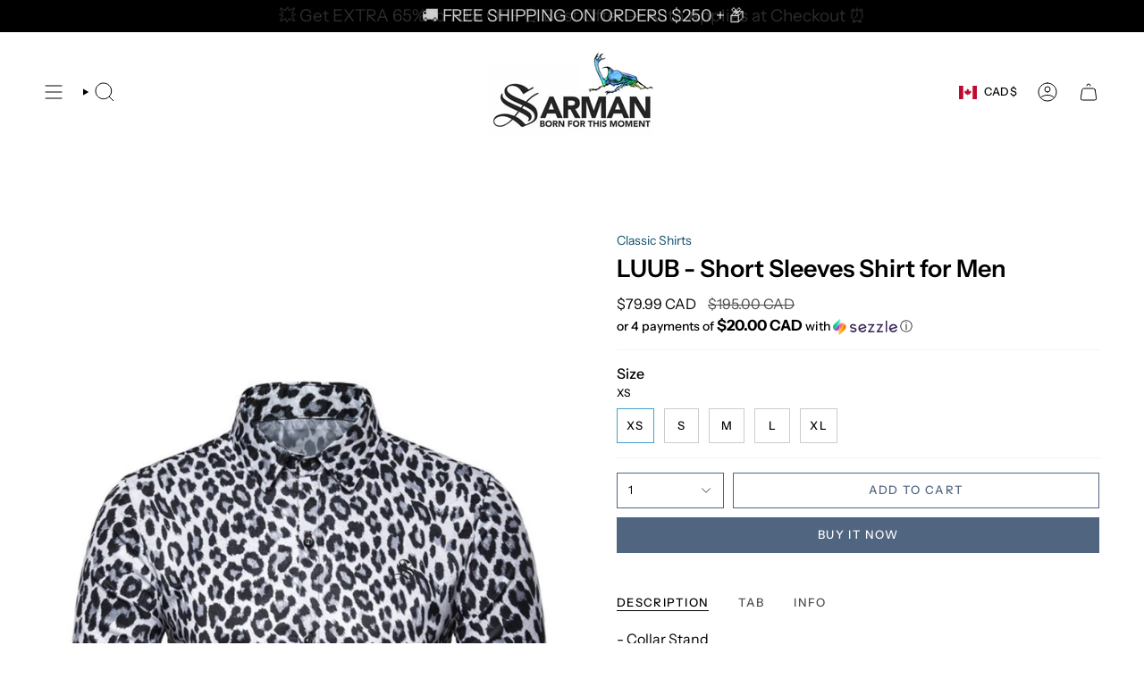

--- FILE ---
content_type: text/html; charset=utf-8
request_url: https://www.sarmanfashion.com/products/luub-short-sleeves-shirt-for-men?section_id=api-product-grid-item
body_size: 1012
content:
<div id="shopify-section-api-product-grid-item" class="shopify-section">

<div data-api-content>
<div class="grid-item product-item  product-item--left product-item--outer-text product-item--has-quickbuy "
    id="product-item--api-product-grid-item-8220298117358"
    data-grid-item
    
  >
    <div class="product-item__image double__image" data-product-image>
      <a class="product-link" href="/products/luub-short-sleeves-shirt-for-men" aria-label="LUUB -  Short Sleeves Shirt for Men" data-product-link="/products/luub-short-sleeves-shirt-for-men"><div class="product-item__bg" data-product-image-default><figure class="image-wrapper image-wrapper--cover lazy-image lazy-image--backfill is-loading" style="--aspect-ratio: 0.7692307692307693;" data-aos="img-in"
  data-aos-delay="||itemAnimationDelay||"
  data-aos-duration="800"
  data-aos-anchor="||itemAnimationAnchor||"
  data-aos-easing="ease-out-quart"><img src="//www.sarmanfashion.com/cdn/shop/products/luub-short-sleeves-shirt-for-men-951800.jpg?crop=center&amp;height=1403&amp;v=1704994074&amp;width=1080" alt="LUUB - Short Sleeves Shirt for Men - Sarman Fashion - Wholesale Clothing Fashion Brand for Men from Canada" width="1080" height="1403" loading="eager" srcset="//www.sarmanfashion.com/cdn/shop/products/luub-short-sleeves-shirt-for-men-951800.jpg?v=1704994074&amp;width=136 136w, //www.sarmanfashion.com/cdn/shop/products/luub-short-sleeves-shirt-for-men-951800.jpg?v=1704994074&amp;width=160 160w, //www.sarmanfashion.com/cdn/shop/products/luub-short-sleeves-shirt-for-men-951800.jpg?v=1704994074&amp;width=180 180w, //www.sarmanfashion.com/cdn/shop/products/luub-short-sleeves-shirt-for-men-951800.jpg?v=1704994074&amp;width=220 220w, //www.sarmanfashion.com/cdn/shop/products/luub-short-sleeves-shirt-for-men-951800.jpg?v=1704994074&amp;width=254 254w, //www.sarmanfashion.com/cdn/shop/products/luub-short-sleeves-shirt-for-men-951800.jpg?v=1704994074&amp;width=284 284w, //www.sarmanfashion.com/cdn/shop/products/luub-short-sleeves-shirt-for-men-951800.jpg?v=1704994074&amp;width=292 292w, //www.sarmanfashion.com/cdn/shop/products/luub-short-sleeves-shirt-for-men-951800.jpg?v=1704994074&amp;width=320 320w, //www.sarmanfashion.com/cdn/shop/products/luub-short-sleeves-shirt-for-men-951800.jpg?v=1704994074&amp;width=480 480w, //www.sarmanfashion.com/cdn/shop/products/luub-short-sleeves-shirt-for-men-951800.jpg?v=1704994074&amp;width=528 528w, //www.sarmanfashion.com/cdn/shop/products/luub-short-sleeves-shirt-for-men-951800.jpg?v=1704994074&amp;width=640 640w, //www.sarmanfashion.com/cdn/shop/products/luub-short-sleeves-shirt-for-men-951800.jpg?v=1704994074&amp;width=720 720w, //www.sarmanfashion.com/cdn/shop/products/luub-short-sleeves-shirt-for-men-951800.jpg?v=1704994074&amp;width=960 960w, //www.sarmanfashion.com/cdn/shop/products/luub-short-sleeves-shirt-for-men-951800.jpg?v=1704994074&amp;width=1080 1080w, //www.sarmanfashion.com/cdn/shop/products/luub-short-sleeves-shirt-for-men-951800.jpg?v=1704994074&amp;width=1080 1080w" sizes="100vw" fetchpriority="high" class=" fit-cover is-loading ">
</figure>

&nbsp;</div><hover-images class="product-item__bg__under">
              <div class="product-item__bg__slider" data-hover-slider><div class="product-item__bg__slide"
                    
                    data-hover-slide-touch
                  ><figure class="image-wrapper image-wrapper--cover lazy-image lazy-image--backfill is-loading" style="--aspect-ratio: 0.7692307692307693;"><img src="//www.sarmanfashion.com/cdn/shop/products/luub-short-sleeves-shirt-for-men-951800.jpg?crop=center&amp;height=1403&amp;v=1704994074&amp;width=1080" alt="LUUB - Short Sleeves Shirt for Men - Sarman Fashion - Wholesale Clothing Fashion Brand for Men from Canada" width="1080" height="1403" loading="lazy" srcset="//www.sarmanfashion.com/cdn/shop/products/luub-short-sleeves-shirt-for-men-951800.jpg?v=1704994074&amp;width=136 136w, //www.sarmanfashion.com/cdn/shop/products/luub-short-sleeves-shirt-for-men-951800.jpg?v=1704994074&amp;width=160 160w, //www.sarmanfashion.com/cdn/shop/products/luub-short-sleeves-shirt-for-men-951800.jpg?v=1704994074&amp;width=180 180w, //www.sarmanfashion.com/cdn/shop/products/luub-short-sleeves-shirt-for-men-951800.jpg?v=1704994074&amp;width=220 220w, //www.sarmanfashion.com/cdn/shop/products/luub-short-sleeves-shirt-for-men-951800.jpg?v=1704994074&amp;width=254 254w, //www.sarmanfashion.com/cdn/shop/products/luub-short-sleeves-shirt-for-men-951800.jpg?v=1704994074&amp;width=284 284w, //www.sarmanfashion.com/cdn/shop/products/luub-short-sleeves-shirt-for-men-951800.jpg?v=1704994074&amp;width=292 292w, //www.sarmanfashion.com/cdn/shop/products/luub-short-sleeves-shirt-for-men-951800.jpg?v=1704994074&amp;width=320 320w, //www.sarmanfashion.com/cdn/shop/products/luub-short-sleeves-shirt-for-men-951800.jpg?v=1704994074&amp;width=480 480w, //www.sarmanfashion.com/cdn/shop/products/luub-short-sleeves-shirt-for-men-951800.jpg?v=1704994074&amp;width=528 528w, //www.sarmanfashion.com/cdn/shop/products/luub-short-sleeves-shirt-for-men-951800.jpg?v=1704994074&amp;width=640 640w, //www.sarmanfashion.com/cdn/shop/products/luub-short-sleeves-shirt-for-men-951800.jpg?v=1704994074&amp;width=720 720w, //www.sarmanfashion.com/cdn/shop/products/luub-short-sleeves-shirt-for-men-951800.jpg?v=1704994074&amp;width=960 960w, //www.sarmanfashion.com/cdn/shop/products/luub-short-sleeves-shirt-for-men-951800.jpg?v=1704994074&amp;width=1080 1080w, //www.sarmanfashion.com/cdn/shop/products/luub-short-sleeves-shirt-for-men-951800.jpg?v=1704994074&amp;width=1080 1080w" sizes="100vw" class=" fit-cover is-loading ">
</figure>
</div><div class="product-item__bg__slide"
                    
                      data-hover-slide
                    
                    data-hover-slide-touch
                  ><figure class="image-wrapper image-wrapper--cover lazy-image lazy-image--backfill is-loading" style="--aspect-ratio: 0.7692307692307693;"><img src="//www.sarmanfashion.com/cdn/shop/products/luub-short-sleeves-shirt-for-men-177174.jpg?crop=center&amp;height=1040&amp;v=1704994074&amp;width=800" alt="LUUB - Short Sleeves Shirt for Men - Sarman Fashion - Wholesale Clothing Fashion Brand for Men from Canada" width="800" height="1040" loading="lazy" srcset="//www.sarmanfashion.com/cdn/shop/products/luub-short-sleeves-shirt-for-men-177174.jpg?v=1704994074&amp;width=136 136w, //www.sarmanfashion.com/cdn/shop/products/luub-short-sleeves-shirt-for-men-177174.jpg?v=1704994074&amp;width=160 160w, //www.sarmanfashion.com/cdn/shop/products/luub-short-sleeves-shirt-for-men-177174.jpg?v=1704994074&amp;width=180 180w, //www.sarmanfashion.com/cdn/shop/products/luub-short-sleeves-shirt-for-men-177174.jpg?v=1704994074&amp;width=220 220w, //www.sarmanfashion.com/cdn/shop/products/luub-short-sleeves-shirt-for-men-177174.jpg?v=1704994074&amp;width=254 254w, //www.sarmanfashion.com/cdn/shop/products/luub-short-sleeves-shirt-for-men-177174.jpg?v=1704994074&amp;width=284 284w, //www.sarmanfashion.com/cdn/shop/products/luub-short-sleeves-shirt-for-men-177174.jpg?v=1704994074&amp;width=292 292w, //www.sarmanfashion.com/cdn/shop/products/luub-short-sleeves-shirt-for-men-177174.jpg?v=1704994074&amp;width=320 320w, //www.sarmanfashion.com/cdn/shop/products/luub-short-sleeves-shirt-for-men-177174.jpg?v=1704994074&amp;width=480 480w, //www.sarmanfashion.com/cdn/shop/products/luub-short-sleeves-shirt-for-men-177174.jpg?v=1704994074&amp;width=528 528w, //www.sarmanfashion.com/cdn/shop/products/luub-short-sleeves-shirt-for-men-177174.jpg?v=1704994074&amp;width=640 640w, //www.sarmanfashion.com/cdn/shop/products/luub-short-sleeves-shirt-for-men-177174.jpg?v=1704994074&amp;width=720 720w, //www.sarmanfashion.com/cdn/shop/products/luub-short-sleeves-shirt-for-men-177174.jpg?v=1704994074&amp;width=800 800w" sizes="100vw" class=" fit-cover is-loading ">
</figure>
</div></div>
            </hover-images></a>

      <span class="sale-box"
      data-aos="fade"
      data-aos-delay="||itemAnimationDelay||"
      data-aos-duration="800"
      data-aos-anchor="||itemAnimationAnchor||">Sale</span><quick-add-product>
      <div class="quick-add__holder" data-quick-add-holder="8220298117358"><button class="quick-add__button caps"
            type="button"
            aria-label="Quick add"
            data-quick-add-btn
            data-quick-add-modal-handle="luub-short-sleeves-shirt-for-men"
          >
            <span class="btn__text">Quick add
</span>
            <span class="btn__plus"></span>
            <span class="btn__added">&nbsp;</span>
            <span class="btn__loader">
              <svg height="18" width="18" class="svg-loader">
                <circle r="7" cx="9" cy="9" />
                <circle stroke-dasharray="87.96459430051421 87.96459430051421" r="7" cx="9" cy="9" />
              </svg>
            </span>
          </button>


<template data-quick-add-modal-template>
  <dialog class="drawer product-quick-add" data-product-id="8220298117358" data-section-id="api-product-grid-item-8220298117358" inert data-quick-add-modal data-scroll-lock-required>
    <form method="dialog">
      <button class="visually-hidden no-js" aria-label="Close"></button>
    </form>

    <div class="drawer__inner product-quick-add__content" data-product-upsell-container data-scroll-lock-scrollable style="--swatch-size: var(--swatch-size-product)">
      <div class="product-quick-add__close-outer">
        <button class="product-quick-add__close drawer__close" aria-label="Close" data-quick-add-modal-close autofocus><svg aria-hidden="true" focusable="false" role="presentation" class="icon icon-cancel" viewBox="0 0 24 24"><path d="M6.758 17.243 12.001 12m5.243-5.243L12 12m0 0L6.758 6.757M12.001 12l5.243 5.243" stroke="currentColor" stroke-linecap="round" stroke-linejoin="round"/></svg></button>
      </div>

      <div class="product-quick-add__inner" data-product-upsell-ajax></div>

      <div class="loader loader--top"><div class="loader-indeterminate"></div></div>
    </div>
  </dialog>
</template></div>
    </quick-add-product>
    </div>

    <div class="product-information"
      style="--swatch-size: var(--swatch-size-filters);"
      data-product-information>
      <div class="product-item__info">
        <a class="product-link" href="/products/luub-short-sleeves-shirt-for-men" data-product-link="/products/luub-short-sleeves-shirt-for-men">
          <p class="product-item__title">LUUB -  Short Sleeves Shirt for Men</p>

          <div class="product-item__price__holder"><div class="product-item__price" data-product-price>
              
<span class="price sale">
  
    <span class="new-price">
      
<span class="money conversion-bear-money"><span class=money>$79.99 CAD</span></span>
</span>
    
      <span class="old-price"><span class="money conversion-bear-money"><span class=money>$195.00 CAD</span></span></span>
    
  
</span>

            </div>
          </div>
        </a></div>
    </div>
  </div></div></div>

--- FILE ---
content_type: text/css
request_url: https://www.sarmanfashion.com/cdn/shop/t/19/assets/swatches.css?v=157844926215047500451729539919
body_size: 407
content:
.swatches{--ink: #696969;--ash: #a3a3a3;--sky: #9bbaed;--pop: #e43e23;--red: #d13b38;--jet: #000000;--gum: #eb5799;--hot: #ff0073;--mud: #4a342c;--fig: #F4E4FF;--tan: #d2b48c;--sea: #006699;--ruby: #e32040;--envy: #0e986b;--jade: #1b5c1d;--vert: #489c4a;--bone: #dedbbf;--aqua: #00ffff;--blue: #1d5caa;--cyan: #00ffff;--dirt: #a54400;--gold: #D4AF37;--gray: #808080;--grey: #808080;--lime: #00ff00;--navy: #273854;--nude: #E3BC9A;--rose: #e37fa0;--mint: #b6e4d0;--milk: #f6f2e8;--wine: #533230;--coal: #060d11;--snow: #f7f7f7;--dash: #234d90;--moss: #40592f;--peel: #ffd322;--sand: #e0c389;--onyx: #323737;--silk: #d1c4bb;--peru: #cd853f;--pink: #e79fab;--plum: #8a3340;--rust: #b7410e;--teal: #008080;--tile: #b9b6a1;--aloe: #D9EFD9;--azure: #f0ffff;--beige: #f5f5dc;--black: #000000;--brown: #804020;--cream: #ddd7cb;--terra: #b7a282;--slate: #4f4f4f;--olive: #40483f;--ocean: #E1E5F6;--camel: #a98d74;--clean: #F6F4EA;--coral: #ff7f50;--green: #008000;--ivory: #f5ecda;--khaki: #f0e68c;--linen: #faf0e6;--mauve: #e0b0ff;--wheat: #f5deb3;--white: #fafafa;--sienna: #9f6a51;--coffee: #2d2114;--bisque: #ffe4c4;--indigo: #4b0082;--maroon: #800000;--orange: #e5990e;--orchid: #da70d6;--purple: #800080;--tartan: #21a0ad;--salmon: #fa8072;--silver: #c0c0c0;--shadow: #5c534f;--tomato: #ff6347;--violet: #ee82ee;--yellow: #ffff00;--natural: #b7ac9a;--saffron: #FFE4DF;--crimson: #dc143c;--neutral: #c6bda6;--fuchsia: #ff00ff;--magenta: #ff00ff;--thistle: #d8bfd8;--hot-pink: #ff69b4;--sky-blue: #87ceeb;--dark-red: #8b0000;--cornsilk: #fff8dc;--honeydew: #f0fff0;--metallic: #b2b0ab;--lavender: #e6e6fa;--moccasin: #ffe4b5;--midnight: #383863;--seashell: #fff5ee;--sea-green: #2e8b57;--rose-gold: #cf9fa6;--dark-blue: #00008b;--dark-cyan: #008b8b;--cool-grey: #b9c1c9;--dark-gray: #a9a9a9;--dark-grey: #a9a9a9;--deep-pink: #ff1493;--chocolate: #d2691e;--gainsboro: #dcdcdc;--steelblue: #4682b4;--turquoise: #40e0d0;--alabaster: #e8e7df;--dark-green: #006400;--dark-khaki: #bdb76b;--light-blue: #add8e6;--light-cyan: #e0ffff;--light-gray: #d3d3d3;--light-grey: #d3d3d3;--light-pink: #ffb6c1;--lime-green: #32cd32;--mint-cream: #f5fffa;--royal-blue: #4169e1;--slate-blue: #6a5acd;--slate-gray: #708090;--slate-grey: #708090;--aquamarine: #7fffd4;--chartreuse: #7fff00;--dark-orange: #ff8c00;--dark-salmon: #e9967a;--dark-violet: #9400d3;--light-coral: #f08080;--light-green: #90ee90}
/*# sourceMappingURL=/cdn/shop/t/19/assets/swatches.css.map?v=157844926215047500451729539919 */
